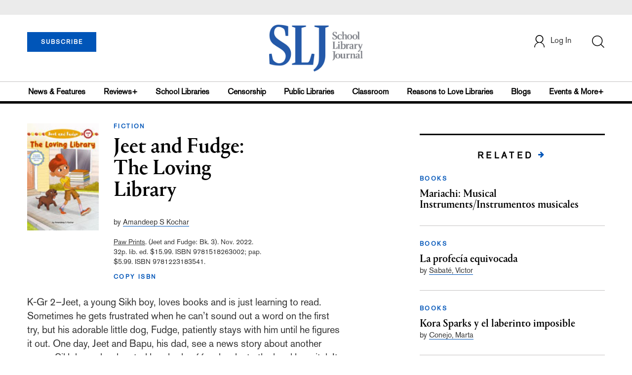

--- FILE ---
content_type: text/html; charset=utf-8
request_url: https://www.google.com/recaptcha/api2/anchor?ar=1&k=6Le9jGEUAAAAACT1ef5qtJgtOLcmDi4oBG0aotm8&co=aHR0cHM6Ly93d3cuc2xqLmNvbTo0NDM.&hl=en&v=N67nZn4AqZkNcbeMu4prBgzg&size=normal&anchor-ms=20000&execute-ms=30000&cb=75i8vr8emu56
body_size: 49308
content:
<!DOCTYPE HTML><html dir="ltr" lang="en"><head><meta http-equiv="Content-Type" content="text/html; charset=UTF-8">
<meta http-equiv="X-UA-Compatible" content="IE=edge">
<title>reCAPTCHA</title>
<style type="text/css">
/* cyrillic-ext */
@font-face {
  font-family: 'Roboto';
  font-style: normal;
  font-weight: 400;
  font-stretch: 100%;
  src: url(//fonts.gstatic.com/s/roboto/v48/KFO7CnqEu92Fr1ME7kSn66aGLdTylUAMa3GUBHMdazTgWw.woff2) format('woff2');
  unicode-range: U+0460-052F, U+1C80-1C8A, U+20B4, U+2DE0-2DFF, U+A640-A69F, U+FE2E-FE2F;
}
/* cyrillic */
@font-face {
  font-family: 'Roboto';
  font-style: normal;
  font-weight: 400;
  font-stretch: 100%;
  src: url(//fonts.gstatic.com/s/roboto/v48/KFO7CnqEu92Fr1ME7kSn66aGLdTylUAMa3iUBHMdazTgWw.woff2) format('woff2');
  unicode-range: U+0301, U+0400-045F, U+0490-0491, U+04B0-04B1, U+2116;
}
/* greek-ext */
@font-face {
  font-family: 'Roboto';
  font-style: normal;
  font-weight: 400;
  font-stretch: 100%;
  src: url(//fonts.gstatic.com/s/roboto/v48/KFO7CnqEu92Fr1ME7kSn66aGLdTylUAMa3CUBHMdazTgWw.woff2) format('woff2');
  unicode-range: U+1F00-1FFF;
}
/* greek */
@font-face {
  font-family: 'Roboto';
  font-style: normal;
  font-weight: 400;
  font-stretch: 100%;
  src: url(//fonts.gstatic.com/s/roboto/v48/KFO7CnqEu92Fr1ME7kSn66aGLdTylUAMa3-UBHMdazTgWw.woff2) format('woff2');
  unicode-range: U+0370-0377, U+037A-037F, U+0384-038A, U+038C, U+038E-03A1, U+03A3-03FF;
}
/* math */
@font-face {
  font-family: 'Roboto';
  font-style: normal;
  font-weight: 400;
  font-stretch: 100%;
  src: url(//fonts.gstatic.com/s/roboto/v48/KFO7CnqEu92Fr1ME7kSn66aGLdTylUAMawCUBHMdazTgWw.woff2) format('woff2');
  unicode-range: U+0302-0303, U+0305, U+0307-0308, U+0310, U+0312, U+0315, U+031A, U+0326-0327, U+032C, U+032F-0330, U+0332-0333, U+0338, U+033A, U+0346, U+034D, U+0391-03A1, U+03A3-03A9, U+03B1-03C9, U+03D1, U+03D5-03D6, U+03F0-03F1, U+03F4-03F5, U+2016-2017, U+2034-2038, U+203C, U+2040, U+2043, U+2047, U+2050, U+2057, U+205F, U+2070-2071, U+2074-208E, U+2090-209C, U+20D0-20DC, U+20E1, U+20E5-20EF, U+2100-2112, U+2114-2115, U+2117-2121, U+2123-214F, U+2190, U+2192, U+2194-21AE, U+21B0-21E5, U+21F1-21F2, U+21F4-2211, U+2213-2214, U+2216-22FF, U+2308-230B, U+2310, U+2319, U+231C-2321, U+2336-237A, U+237C, U+2395, U+239B-23B7, U+23D0, U+23DC-23E1, U+2474-2475, U+25AF, U+25B3, U+25B7, U+25BD, U+25C1, U+25CA, U+25CC, U+25FB, U+266D-266F, U+27C0-27FF, U+2900-2AFF, U+2B0E-2B11, U+2B30-2B4C, U+2BFE, U+3030, U+FF5B, U+FF5D, U+1D400-1D7FF, U+1EE00-1EEFF;
}
/* symbols */
@font-face {
  font-family: 'Roboto';
  font-style: normal;
  font-weight: 400;
  font-stretch: 100%;
  src: url(//fonts.gstatic.com/s/roboto/v48/KFO7CnqEu92Fr1ME7kSn66aGLdTylUAMaxKUBHMdazTgWw.woff2) format('woff2');
  unicode-range: U+0001-000C, U+000E-001F, U+007F-009F, U+20DD-20E0, U+20E2-20E4, U+2150-218F, U+2190, U+2192, U+2194-2199, U+21AF, U+21E6-21F0, U+21F3, U+2218-2219, U+2299, U+22C4-22C6, U+2300-243F, U+2440-244A, U+2460-24FF, U+25A0-27BF, U+2800-28FF, U+2921-2922, U+2981, U+29BF, U+29EB, U+2B00-2BFF, U+4DC0-4DFF, U+FFF9-FFFB, U+10140-1018E, U+10190-1019C, U+101A0, U+101D0-101FD, U+102E0-102FB, U+10E60-10E7E, U+1D2C0-1D2D3, U+1D2E0-1D37F, U+1F000-1F0FF, U+1F100-1F1AD, U+1F1E6-1F1FF, U+1F30D-1F30F, U+1F315, U+1F31C, U+1F31E, U+1F320-1F32C, U+1F336, U+1F378, U+1F37D, U+1F382, U+1F393-1F39F, U+1F3A7-1F3A8, U+1F3AC-1F3AF, U+1F3C2, U+1F3C4-1F3C6, U+1F3CA-1F3CE, U+1F3D4-1F3E0, U+1F3ED, U+1F3F1-1F3F3, U+1F3F5-1F3F7, U+1F408, U+1F415, U+1F41F, U+1F426, U+1F43F, U+1F441-1F442, U+1F444, U+1F446-1F449, U+1F44C-1F44E, U+1F453, U+1F46A, U+1F47D, U+1F4A3, U+1F4B0, U+1F4B3, U+1F4B9, U+1F4BB, U+1F4BF, U+1F4C8-1F4CB, U+1F4D6, U+1F4DA, U+1F4DF, U+1F4E3-1F4E6, U+1F4EA-1F4ED, U+1F4F7, U+1F4F9-1F4FB, U+1F4FD-1F4FE, U+1F503, U+1F507-1F50B, U+1F50D, U+1F512-1F513, U+1F53E-1F54A, U+1F54F-1F5FA, U+1F610, U+1F650-1F67F, U+1F687, U+1F68D, U+1F691, U+1F694, U+1F698, U+1F6AD, U+1F6B2, U+1F6B9-1F6BA, U+1F6BC, U+1F6C6-1F6CF, U+1F6D3-1F6D7, U+1F6E0-1F6EA, U+1F6F0-1F6F3, U+1F6F7-1F6FC, U+1F700-1F7FF, U+1F800-1F80B, U+1F810-1F847, U+1F850-1F859, U+1F860-1F887, U+1F890-1F8AD, U+1F8B0-1F8BB, U+1F8C0-1F8C1, U+1F900-1F90B, U+1F93B, U+1F946, U+1F984, U+1F996, U+1F9E9, U+1FA00-1FA6F, U+1FA70-1FA7C, U+1FA80-1FA89, U+1FA8F-1FAC6, U+1FACE-1FADC, U+1FADF-1FAE9, U+1FAF0-1FAF8, U+1FB00-1FBFF;
}
/* vietnamese */
@font-face {
  font-family: 'Roboto';
  font-style: normal;
  font-weight: 400;
  font-stretch: 100%;
  src: url(//fonts.gstatic.com/s/roboto/v48/KFO7CnqEu92Fr1ME7kSn66aGLdTylUAMa3OUBHMdazTgWw.woff2) format('woff2');
  unicode-range: U+0102-0103, U+0110-0111, U+0128-0129, U+0168-0169, U+01A0-01A1, U+01AF-01B0, U+0300-0301, U+0303-0304, U+0308-0309, U+0323, U+0329, U+1EA0-1EF9, U+20AB;
}
/* latin-ext */
@font-face {
  font-family: 'Roboto';
  font-style: normal;
  font-weight: 400;
  font-stretch: 100%;
  src: url(//fonts.gstatic.com/s/roboto/v48/KFO7CnqEu92Fr1ME7kSn66aGLdTylUAMa3KUBHMdazTgWw.woff2) format('woff2');
  unicode-range: U+0100-02BA, U+02BD-02C5, U+02C7-02CC, U+02CE-02D7, U+02DD-02FF, U+0304, U+0308, U+0329, U+1D00-1DBF, U+1E00-1E9F, U+1EF2-1EFF, U+2020, U+20A0-20AB, U+20AD-20C0, U+2113, U+2C60-2C7F, U+A720-A7FF;
}
/* latin */
@font-face {
  font-family: 'Roboto';
  font-style: normal;
  font-weight: 400;
  font-stretch: 100%;
  src: url(//fonts.gstatic.com/s/roboto/v48/KFO7CnqEu92Fr1ME7kSn66aGLdTylUAMa3yUBHMdazQ.woff2) format('woff2');
  unicode-range: U+0000-00FF, U+0131, U+0152-0153, U+02BB-02BC, U+02C6, U+02DA, U+02DC, U+0304, U+0308, U+0329, U+2000-206F, U+20AC, U+2122, U+2191, U+2193, U+2212, U+2215, U+FEFF, U+FFFD;
}
/* cyrillic-ext */
@font-face {
  font-family: 'Roboto';
  font-style: normal;
  font-weight: 500;
  font-stretch: 100%;
  src: url(//fonts.gstatic.com/s/roboto/v48/KFO7CnqEu92Fr1ME7kSn66aGLdTylUAMa3GUBHMdazTgWw.woff2) format('woff2');
  unicode-range: U+0460-052F, U+1C80-1C8A, U+20B4, U+2DE0-2DFF, U+A640-A69F, U+FE2E-FE2F;
}
/* cyrillic */
@font-face {
  font-family: 'Roboto';
  font-style: normal;
  font-weight: 500;
  font-stretch: 100%;
  src: url(//fonts.gstatic.com/s/roboto/v48/KFO7CnqEu92Fr1ME7kSn66aGLdTylUAMa3iUBHMdazTgWw.woff2) format('woff2');
  unicode-range: U+0301, U+0400-045F, U+0490-0491, U+04B0-04B1, U+2116;
}
/* greek-ext */
@font-face {
  font-family: 'Roboto';
  font-style: normal;
  font-weight: 500;
  font-stretch: 100%;
  src: url(//fonts.gstatic.com/s/roboto/v48/KFO7CnqEu92Fr1ME7kSn66aGLdTylUAMa3CUBHMdazTgWw.woff2) format('woff2');
  unicode-range: U+1F00-1FFF;
}
/* greek */
@font-face {
  font-family: 'Roboto';
  font-style: normal;
  font-weight: 500;
  font-stretch: 100%;
  src: url(//fonts.gstatic.com/s/roboto/v48/KFO7CnqEu92Fr1ME7kSn66aGLdTylUAMa3-UBHMdazTgWw.woff2) format('woff2');
  unicode-range: U+0370-0377, U+037A-037F, U+0384-038A, U+038C, U+038E-03A1, U+03A3-03FF;
}
/* math */
@font-face {
  font-family: 'Roboto';
  font-style: normal;
  font-weight: 500;
  font-stretch: 100%;
  src: url(//fonts.gstatic.com/s/roboto/v48/KFO7CnqEu92Fr1ME7kSn66aGLdTylUAMawCUBHMdazTgWw.woff2) format('woff2');
  unicode-range: U+0302-0303, U+0305, U+0307-0308, U+0310, U+0312, U+0315, U+031A, U+0326-0327, U+032C, U+032F-0330, U+0332-0333, U+0338, U+033A, U+0346, U+034D, U+0391-03A1, U+03A3-03A9, U+03B1-03C9, U+03D1, U+03D5-03D6, U+03F0-03F1, U+03F4-03F5, U+2016-2017, U+2034-2038, U+203C, U+2040, U+2043, U+2047, U+2050, U+2057, U+205F, U+2070-2071, U+2074-208E, U+2090-209C, U+20D0-20DC, U+20E1, U+20E5-20EF, U+2100-2112, U+2114-2115, U+2117-2121, U+2123-214F, U+2190, U+2192, U+2194-21AE, U+21B0-21E5, U+21F1-21F2, U+21F4-2211, U+2213-2214, U+2216-22FF, U+2308-230B, U+2310, U+2319, U+231C-2321, U+2336-237A, U+237C, U+2395, U+239B-23B7, U+23D0, U+23DC-23E1, U+2474-2475, U+25AF, U+25B3, U+25B7, U+25BD, U+25C1, U+25CA, U+25CC, U+25FB, U+266D-266F, U+27C0-27FF, U+2900-2AFF, U+2B0E-2B11, U+2B30-2B4C, U+2BFE, U+3030, U+FF5B, U+FF5D, U+1D400-1D7FF, U+1EE00-1EEFF;
}
/* symbols */
@font-face {
  font-family: 'Roboto';
  font-style: normal;
  font-weight: 500;
  font-stretch: 100%;
  src: url(//fonts.gstatic.com/s/roboto/v48/KFO7CnqEu92Fr1ME7kSn66aGLdTylUAMaxKUBHMdazTgWw.woff2) format('woff2');
  unicode-range: U+0001-000C, U+000E-001F, U+007F-009F, U+20DD-20E0, U+20E2-20E4, U+2150-218F, U+2190, U+2192, U+2194-2199, U+21AF, U+21E6-21F0, U+21F3, U+2218-2219, U+2299, U+22C4-22C6, U+2300-243F, U+2440-244A, U+2460-24FF, U+25A0-27BF, U+2800-28FF, U+2921-2922, U+2981, U+29BF, U+29EB, U+2B00-2BFF, U+4DC0-4DFF, U+FFF9-FFFB, U+10140-1018E, U+10190-1019C, U+101A0, U+101D0-101FD, U+102E0-102FB, U+10E60-10E7E, U+1D2C0-1D2D3, U+1D2E0-1D37F, U+1F000-1F0FF, U+1F100-1F1AD, U+1F1E6-1F1FF, U+1F30D-1F30F, U+1F315, U+1F31C, U+1F31E, U+1F320-1F32C, U+1F336, U+1F378, U+1F37D, U+1F382, U+1F393-1F39F, U+1F3A7-1F3A8, U+1F3AC-1F3AF, U+1F3C2, U+1F3C4-1F3C6, U+1F3CA-1F3CE, U+1F3D4-1F3E0, U+1F3ED, U+1F3F1-1F3F3, U+1F3F5-1F3F7, U+1F408, U+1F415, U+1F41F, U+1F426, U+1F43F, U+1F441-1F442, U+1F444, U+1F446-1F449, U+1F44C-1F44E, U+1F453, U+1F46A, U+1F47D, U+1F4A3, U+1F4B0, U+1F4B3, U+1F4B9, U+1F4BB, U+1F4BF, U+1F4C8-1F4CB, U+1F4D6, U+1F4DA, U+1F4DF, U+1F4E3-1F4E6, U+1F4EA-1F4ED, U+1F4F7, U+1F4F9-1F4FB, U+1F4FD-1F4FE, U+1F503, U+1F507-1F50B, U+1F50D, U+1F512-1F513, U+1F53E-1F54A, U+1F54F-1F5FA, U+1F610, U+1F650-1F67F, U+1F687, U+1F68D, U+1F691, U+1F694, U+1F698, U+1F6AD, U+1F6B2, U+1F6B9-1F6BA, U+1F6BC, U+1F6C6-1F6CF, U+1F6D3-1F6D7, U+1F6E0-1F6EA, U+1F6F0-1F6F3, U+1F6F7-1F6FC, U+1F700-1F7FF, U+1F800-1F80B, U+1F810-1F847, U+1F850-1F859, U+1F860-1F887, U+1F890-1F8AD, U+1F8B0-1F8BB, U+1F8C0-1F8C1, U+1F900-1F90B, U+1F93B, U+1F946, U+1F984, U+1F996, U+1F9E9, U+1FA00-1FA6F, U+1FA70-1FA7C, U+1FA80-1FA89, U+1FA8F-1FAC6, U+1FACE-1FADC, U+1FADF-1FAE9, U+1FAF0-1FAF8, U+1FB00-1FBFF;
}
/* vietnamese */
@font-face {
  font-family: 'Roboto';
  font-style: normal;
  font-weight: 500;
  font-stretch: 100%;
  src: url(//fonts.gstatic.com/s/roboto/v48/KFO7CnqEu92Fr1ME7kSn66aGLdTylUAMa3OUBHMdazTgWw.woff2) format('woff2');
  unicode-range: U+0102-0103, U+0110-0111, U+0128-0129, U+0168-0169, U+01A0-01A1, U+01AF-01B0, U+0300-0301, U+0303-0304, U+0308-0309, U+0323, U+0329, U+1EA0-1EF9, U+20AB;
}
/* latin-ext */
@font-face {
  font-family: 'Roboto';
  font-style: normal;
  font-weight: 500;
  font-stretch: 100%;
  src: url(//fonts.gstatic.com/s/roboto/v48/KFO7CnqEu92Fr1ME7kSn66aGLdTylUAMa3KUBHMdazTgWw.woff2) format('woff2');
  unicode-range: U+0100-02BA, U+02BD-02C5, U+02C7-02CC, U+02CE-02D7, U+02DD-02FF, U+0304, U+0308, U+0329, U+1D00-1DBF, U+1E00-1E9F, U+1EF2-1EFF, U+2020, U+20A0-20AB, U+20AD-20C0, U+2113, U+2C60-2C7F, U+A720-A7FF;
}
/* latin */
@font-face {
  font-family: 'Roboto';
  font-style: normal;
  font-weight: 500;
  font-stretch: 100%;
  src: url(//fonts.gstatic.com/s/roboto/v48/KFO7CnqEu92Fr1ME7kSn66aGLdTylUAMa3yUBHMdazQ.woff2) format('woff2');
  unicode-range: U+0000-00FF, U+0131, U+0152-0153, U+02BB-02BC, U+02C6, U+02DA, U+02DC, U+0304, U+0308, U+0329, U+2000-206F, U+20AC, U+2122, U+2191, U+2193, U+2212, U+2215, U+FEFF, U+FFFD;
}
/* cyrillic-ext */
@font-face {
  font-family: 'Roboto';
  font-style: normal;
  font-weight: 900;
  font-stretch: 100%;
  src: url(//fonts.gstatic.com/s/roboto/v48/KFO7CnqEu92Fr1ME7kSn66aGLdTylUAMa3GUBHMdazTgWw.woff2) format('woff2');
  unicode-range: U+0460-052F, U+1C80-1C8A, U+20B4, U+2DE0-2DFF, U+A640-A69F, U+FE2E-FE2F;
}
/* cyrillic */
@font-face {
  font-family: 'Roboto';
  font-style: normal;
  font-weight: 900;
  font-stretch: 100%;
  src: url(//fonts.gstatic.com/s/roboto/v48/KFO7CnqEu92Fr1ME7kSn66aGLdTylUAMa3iUBHMdazTgWw.woff2) format('woff2');
  unicode-range: U+0301, U+0400-045F, U+0490-0491, U+04B0-04B1, U+2116;
}
/* greek-ext */
@font-face {
  font-family: 'Roboto';
  font-style: normal;
  font-weight: 900;
  font-stretch: 100%;
  src: url(//fonts.gstatic.com/s/roboto/v48/KFO7CnqEu92Fr1ME7kSn66aGLdTylUAMa3CUBHMdazTgWw.woff2) format('woff2');
  unicode-range: U+1F00-1FFF;
}
/* greek */
@font-face {
  font-family: 'Roboto';
  font-style: normal;
  font-weight: 900;
  font-stretch: 100%;
  src: url(//fonts.gstatic.com/s/roboto/v48/KFO7CnqEu92Fr1ME7kSn66aGLdTylUAMa3-UBHMdazTgWw.woff2) format('woff2');
  unicode-range: U+0370-0377, U+037A-037F, U+0384-038A, U+038C, U+038E-03A1, U+03A3-03FF;
}
/* math */
@font-face {
  font-family: 'Roboto';
  font-style: normal;
  font-weight: 900;
  font-stretch: 100%;
  src: url(//fonts.gstatic.com/s/roboto/v48/KFO7CnqEu92Fr1ME7kSn66aGLdTylUAMawCUBHMdazTgWw.woff2) format('woff2');
  unicode-range: U+0302-0303, U+0305, U+0307-0308, U+0310, U+0312, U+0315, U+031A, U+0326-0327, U+032C, U+032F-0330, U+0332-0333, U+0338, U+033A, U+0346, U+034D, U+0391-03A1, U+03A3-03A9, U+03B1-03C9, U+03D1, U+03D5-03D6, U+03F0-03F1, U+03F4-03F5, U+2016-2017, U+2034-2038, U+203C, U+2040, U+2043, U+2047, U+2050, U+2057, U+205F, U+2070-2071, U+2074-208E, U+2090-209C, U+20D0-20DC, U+20E1, U+20E5-20EF, U+2100-2112, U+2114-2115, U+2117-2121, U+2123-214F, U+2190, U+2192, U+2194-21AE, U+21B0-21E5, U+21F1-21F2, U+21F4-2211, U+2213-2214, U+2216-22FF, U+2308-230B, U+2310, U+2319, U+231C-2321, U+2336-237A, U+237C, U+2395, U+239B-23B7, U+23D0, U+23DC-23E1, U+2474-2475, U+25AF, U+25B3, U+25B7, U+25BD, U+25C1, U+25CA, U+25CC, U+25FB, U+266D-266F, U+27C0-27FF, U+2900-2AFF, U+2B0E-2B11, U+2B30-2B4C, U+2BFE, U+3030, U+FF5B, U+FF5D, U+1D400-1D7FF, U+1EE00-1EEFF;
}
/* symbols */
@font-face {
  font-family: 'Roboto';
  font-style: normal;
  font-weight: 900;
  font-stretch: 100%;
  src: url(//fonts.gstatic.com/s/roboto/v48/KFO7CnqEu92Fr1ME7kSn66aGLdTylUAMaxKUBHMdazTgWw.woff2) format('woff2');
  unicode-range: U+0001-000C, U+000E-001F, U+007F-009F, U+20DD-20E0, U+20E2-20E4, U+2150-218F, U+2190, U+2192, U+2194-2199, U+21AF, U+21E6-21F0, U+21F3, U+2218-2219, U+2299, U+22C4-22C6, U+2300-243F, U+2440-244A, U+2460-24FF, U+25A0-27BF, U+2800-28FF, U+2921-2922, U+2981, U+29BF, U+29EB, U+2B00-2BFF, U+4DC0-4DFF, U+FFF9-FFFB, U+10140-1018E, U+10190-1019C, U+101A0, U+101D0-101FD, U+102E0-102FB, U+10E60-10E7E, U+1D2C0-1D2D3, U+1D2E0-1D37F, U+1F000-1F0FF, U+1F100-1F1AD, U+1F1E6-1F1FF, U+1F30D-1F30F, U+1F315, U+1F31C, U+1F31E, U+1F320-1F32C, U+1F336, U+1F378, U+1F37D, U+1F382, U+1F393-1F39F, U+1F3A7-1F3A8, U+1F3AC-1F3AF, U+1F3C2, U+1F3C4-1F3C6, U+1F3CA-1F3CE, U+1F3D4-1F3E0, U+1F3ED, U+1F3F1-1F3F3, U+1F3F5-1F3F7, U+1F408, U+1F415, U+1F41F, U+1F426, U+1F43F, U+1F441-1F442, U+1F444, U+1F446-1F449, U+1F44C-1F44E, U+1F453, U+1F46A, U+1F47D, U+1F4A3, U+1F4B0, U+1F4B3, U+1F4B9, U+1F4BB, U+1F4BF, U+1F4C8-1F4CB, U+1F4D6, U+1F4DA, U+1F4DF, U+1F4E3-1F4E6, U+1F4EA-1F4ED, U+1F4F7, U+1F4F9-1F4FB, U+1F4FD-1F4FE, U+1F503, U+1F507-1F50B, U+1F50D, U+1F512-1F513, U+1F53E-1F54A, U+1F54F-1F5FA, U+1F610, U+1F650-1F67F, U+1F687, U+1F68D, U+1F691, U+1F694, U+1F698, U+1F6AD, U+1F6B2, U+1F6B9-1F6BA, U+1F6BC, U+1F6C6-1F6CF, U+1F6D3-1F6D7, U+1F6E0-1F6EA, U+1F6F0-1F6F3, U+1F6F7-1F6FC, U+1F700-1F7FF, U+1F800-1F80B, U+1F810-1F847, U+1F850-1F859, U+1F860-1F887, U+1F890-1F8AD, U+1F8B0-1F8BB, U+1F8C0-1F8C1, U+1F900-1F90B, U+1F93B, U+1F946, U+1F984, U+1F996, U+1F9E9, U+1FA00-1FA6F, U+1FA70-1FA7C, U+1FA80-1FA89, U+1FA8F-1FAC6, U+1FACE-1FADC, U+1FADF-1FAE9, U+1FAF0-1FAF8, U+1FB00-1FBFF;
}
/* vietnamese */
@font-face {
  font-family: 'Roboto';
  font-style: normal;
  font-weight: 900;
  font-stretch: 100%;
  src: url(//fonts.gstatic.com/s/roboto/v48/KFO7CnqEu92Fr1ME7kSn66aGLdTylUAMa3OUBHMdazTgWw.woff2) format('woff2');
  unicode-range: U+0102-0103, U+0110-0111, U+0128-0129, U+0168-0169, U+01A0-01A1, U+01AF-01B0, U+0300-0301, U+0303-0304, U+0308-0309, U+0323, U+0329, U+1EA0-1EF9, U+20AB;
}
/* latin-ext */
@font-face {
  font-family: 'Roboto';
  font-style: normal;
  font-weight: 900;
  font-stretch: 100%;
  src: url(//fonts.gstatic.com/s/roboto/v48/KFO7CnqEu92Fr1ME7kSn66aGLdTylUAMa3KUBHMdazTgWw.woff2) format('woff2');
  unicode-range: U+0100-02BA, U+02BD-02C5, U+02C7-02CC, U+02CE-02D7, U+02DD-02FF, U+0304, U+0308, U+0329, U+1D00-1DBF, U+1E00-1E9F, U+1EF2-1EFF, U+2020, U+20A0-20AB, U+20AD-20C0, U+2113, U+2C60-2C7F, U+A720-A7FF;
}
/* latin */
@font-face {
  font-family: 'Roboto';
  font-style: normal;
  font-weight: 900;
  font-stretch: 100%;
  src: url(//fonts.gstatic.com/s/roboto/v48/KFO7CnqEu92Fr1ME7kSn66aGLdTylUAMa3yUBHMdazQ.woff2) format('woff2');
  unicode-range: U+0000-00FF, U+0131, U+0152-0153, U+02BB-02BC, U+02C6, U+02DA, U+02DC, U+0304, U+0308, U+0329, U+2000-206F, U+20AC, U+2122, U+2191, U+2193, U+2212, U+2215, U+FEFF, U+FFFD;
}

</style>
<link rel="stylesheet" type="text/css" href="https://www.gstatic.com/recaptcha/releases/N67nZn4AqZkNcbeMu4prBgzg/styles__ltr.css">
<script nonce="t1YWukou9Punnt5X9Pvetg" type="text/javascript">window['__recaptcha_api'] = 'https://www.google.com/recaptcha/api2/';</script>
<script type="text/javascript" src="https://www.gstatic.com/recaptcha/releases/N67nZn4AqZkNcbeMu4prBgzg/recaptcha__en.js" nonce="t1YWukou9Punnt5X9Pvetg">
      
    </script></head>
<body><div id="rc-anchor-alert" class="rc-anchor-alert"></div>
<input type="hidden" id="recaptcha-token" value="[base64]">
<script type="text/javascript" nonce="t1YWukou9Punnt5X9Pvetg">
      recaptcha.anchor.Main.init("[\x22ainput\x22,[\x22bgdata\x22,\x22\x22,\[base64]/[base64]/[base64]/[base64]/[base64]/[base64]/KGcoTywyNTMsTy5PKSxVRyhPLEMpKTpnKE8sMjUzLEMpLE8pKSxsKSksTykpfSxieT1mdW5jdGlvbihDLE8sdSxsKXtmb3IobD0odT1SKEMpLDApO08+MDtPLS0pbD1sPDw4fFooQyk7ZyhDLHUsbCl9LFVHPWZ1bmN0aW9uKEMsTyl7Qy5pLmxlbmd0aD4xMDQ/[base64]/[base64]/[base64]/[base64]/[base64]/[base64]/[base64]\\u003d\x22,\[base64]\x22,\x22XsKew4oaw6fChcO0S8O5wod+OsK1HsK1eX5ww7HDrzHDnsK/wpbCsU3Dvl/DlSALaDQHewAIbcKuwrZLwrtGIwU1w6TCrRhRw63CiUJTwpAPBFjClUY6w73Cl8Kqw5VoD3fCsF/Ds8KNGMKTwrDDjEMvIMK2wp/DrMK1I1slwo3CoMOrZ8OVwo7DrSTDkF0yfMK4wrXDrcOvYMKWwrpFw4UcAk/CtsKkGjZ8KhPCp0TDnsKBw5TCmcOtw5nCicOwZMKmwoHDphTDjjTDm2InwoDDscKtYMKREcKePXkdwrMJwoA6eAfDkgl4w4zCsDfCl3l2wobDjRPDjUZUw6jDomUOw4IBw67DrBzCmCQ/w5DCmHpjK3BtcWTDsiErLsOOTFXChMOaW8OcwpZEDcK9wq/CnsOAw6TCvBXCnngcFiIaEE0/w6jDrDtbWAfCq2hUwpXCksOiw6ZlKcO/[base64]/DrjLDkkvCjsOmwr9KPSTCqmMQwpxaw793w6FcJMOfHx1aw5/CksKQw63ClRjCkgjCmmfClW7CmSBhV8O2A0dCB8Kowr7DgR0Bw7PCqi/DkcKXJsKYP0XDmcK5w5jCpyvDtBg+w5zCrAMRQ3d3wr9YGMOZBsK3w6XCjH7CjWbCj8KNWMKeLxpedhwWw6/[base64]/CksKjeTZCw5lVw453w6bCmsKrw6rDrcO+Qx5Xwrw9wqVcaSrCp8K/w6YRwox4wr9EUQLDoMKPPjcoLhvCqMKXKMOMwrDDgMOiYMKmw4IDKMK+wqwZwr3CscK4c1lfwq0Lw7VmwrEkw7XDpsKQcsKSwpByWCTCpGM5w54LfRU+wq0jw5/DgMO5wrbDhMKOw7wHwqFnDFHDm8KcwpfDuGjCisOjYsK8w6XChcKnZ8KHCsOkchDDocK/bXTDh8KhKMObdmvCkcOqd8OMw55vQcKNw5rCuW17wroqfjshwo7DsG3Dt8O9wq3DiMKtOx9/w5/DhsObwpnCrUHCpCFSwp9tRcOubMOMwofCncKEwqTChmHCqsO+f8KYCMORwovDtl5pUG50XcKiXsKoO8KEwo/CucO5wpQow7Fow4DCuSshwrnCpn/DhUPCjk7CgGwOw4bDg8KIOcOKw55BQSEJwqPCk8O0N1vCtlVIw4kPw7FXL8K3QmAWUMK6aWnDoyF7wo0TwpbDvMOZW8KjFMOCwrpPw7fCpsKTcMKrT8KddcKLH2gHwqTChsKsJR/Cj1jCvcKhdFo6KAIsNTfCtMOVAMOpw7J4NcKRw6FoF0zCjBXCsnvCkWfCrcOAeT/Dh8OpHMKsw4oiYMKAAxDCr8OXEn9pbMKUDRhYw5REc8K2RAbDh8OfwrvCnjhFf8KScA03wqMjw4fCvMOuPMKQQMO5w41ywqnDpMOEw4jDunk+L8OWwq9uwonDpmZ6w7XDowrCgsKzwp4WwrrDszLDmiZPw5ZufsOzw6rCiGzDlsKSwq/DgcOvw4MlPcOowrETPsKXdMKNa8Kkwq3DhRw7wqtOalklLU0RdBnDhcKXFADDgsOaQcOmw7/CgzrDnsKeWCkLP8K9eTUfZ8OXMhrDjF8pDcO/w6XCg8KDBGDCu07DlsOhwqzCu8O4V8Kcw4DCuQ/CkMKlw7l4wr4kDBbDuTEbwo1CwqtfPGZWwrjCt8KFIcOKWHrDvUoLwqfDtcOZw5DDgG1Fwq3DtcKwRcKMWEpfdjvDmmIWa8Ksw77Dp2QqaxtcS17CsEbCr0M/w7UsIAXCmTbDvE9YNMO4w7nCvm7Dh8KfTnRGw61ofGZMw5DDlcO7w4B5wpMfw7VkwqDDrEgqWUrCgGVwbcKfN8KDwqTDvB/CpSvDoQYtV8K0woFIEWzCqsOLwo/CpSfCl8OIw4LDiEZzGXjDmATCgcK2woVow4PCjU52w6PDhkV6w57CgXltb8K4ecO4EMK+wq8Iw4TDpsOgb2PDiQ3CjjbCnUrCqmDDu2fCvCzCscKIGcOIFsKHEMKMeBzCkWNtwqPChkwGC1tbBAPDi2/CggXCr8KNZBlvw75Ywrddw5XDgMKGYWc4w7/CocKkwp7DjcKWwqnDg8O5IkbCgRgtLsK5wq3DqgMpwrpZZUfCgwtNw5DCu8KmazPCpcKLWsOyw7HDnyw8MsOuwq7CoRdkOcO4w5ssw7Jiw5fDmzLDkTUBA8O/[base64]/Cr1QvK8KAw4gfwp/CqwVdwpnDjhPCk8OMwp7DqcOhw4PCnsKewq5ybsKODQLDtcOuNcK5X8KCwpQ6w6LDtVgbwoLDuV5hw4fDp1NyUh/DvnHCgcK3wpTDtcOFw5NoAg97w4vCmsKRT8K5w7howpXCnsOsw6fDs8KDLMOCw4fDiU8nw4lbVgkhwrk1X8O4AgtPw6RowrvCtHxiw6PDnMKoRCcOVVjDnRXChMO7w6/CvcKVwrlzO0BvwrTDnibDnMKOVXohwrPCgsKGwqBCF1BLw5LDuUvDnsKjwqkAHcKsfMKGw6PDp3DDrMKcwrdwwoxiI8Oow7xPRsOTw6PDqsKLwobCtVjChsKGwq9iwpZgwqZEUcOFw79Uwr3CrR1kJ2zDlcO2w6MIRRY0w53DrjLCm8O/[base64]/[base64]/wrV9ScKGXUBcwp/[base64]/CsMKKw6ohwobCtMKHwr3DlcKCBhlmwrXDhgRMO2rCosKAFMO2IMOywpR1RcK2BsKRwr4GGVRxOCNIwp/CqFXCq2dGJ8O+bXXDi8KqDHbCgsKAMcOgw7VxLFHCpCcvKxrCmDNxwpdgwonCv3MMw4kDP8KSUBQQL8OMw4YhwpxNSDNxHMO9w78GRMK9UMKkV8OUXg/ClsOjw496w5LDtsO1w5nDqcO4aBzDn8K7CsOgN8KMGyDChwHDiMK5woDCg8Kuw60/wqbCpcOVwrrDocOlBCVuG8Opw5xTw4vCuCFyfHnDm3UlcsODw73DsMOEw7I3ScKeOMOES8KYw6PCqAVOM8Osw7LDs1/[base64]/Dj3DDlAnDocKOQsKUwqUpwrV+UkBqwqLCrkdbw7tzDwVqw7ZRWMKTPCfDvFZowpJ3RsKRIcOxwqMbw6DCvMOUVsOKcsKDXGBpw6nCk8KrGkN4WcODwopywq/CvDXDt0LCosK+wpYqJwAvWikvwqJ0woF6w4ZOw6wOMG8QGjDChwEewrViwoplw73ClsOZwrXDvCnCpcOjSD3DmmrDgMKjwoRrwq8eHDrCuMK+RydnZx9rKifCmEZyw4/CksOpJcO/f8KCbR40w70dwofDisOSwpd8TcOXwpBSJsOww69DwpQVLG1kw7XCrMK2wpvCgsKMRsOrw68NwoHDicOwwpdFw59GwrjDjQ0xQxfCk8K4X8KFwphIUMOdfMKNTAvDoMO7NUsAwoXCr8KtesKlJmvDngjClMKHUsK/PcOKX8OfwpsJw6/DqkRww75lUcO5w5zDpsKsdhQ0w7PChMO/acKpcEEywrhvdcOlw4lzHMOwEsOtwpYqw4zDsFEePcK1FMK4Em/Dl8KWdcO2w6DCoCAKN31iI100Khw0wqDDtzZ+TsOrw5jDjMOuw6/Dp8OVf8OmwqbDh8OUw7LDixF+T8OxRizDq8Orwo8GwrjDusOxNcKjagLCmSXDgXFLw4HClcKGw7MQMzIvIMOpHmrCm8OEwoDDg3xXWcOJcyHDn2obw4PCmMKWRR7Dv1Zxw5HCnBnCuDFOP2HChgoLPysQLcKmw4DDshrChMKYeV4mwqc6wpLCvVNdBcKlCF/DoQEewrTCqXESHMO7w5fCk31+ThfDqMKvUhpUZSXCmj5LwrxVw4prd1pBwrwkIsOELMKjEgInI3F+w6fDusKNaWbDtSgYFQ/[base64]/DmDt8w6TCvMK5w75yBcO2wr3Dg8OFwqHDh3bChR97awbCq8Oeblo4wpdbw4tCw5LDqRBFZsKUTUk+Zl7ChsORwr7DqU5BwpAock0sBmRyw5pKVw80w7Faw5QSd017wr/CgcKpw6jDncKIwqlgLcO3w6HCtMOBNQfDjlPDm8OTNcOhJ8Opw5LDt8O7aA0AMVfCnQ59IsK/asOBb3ADD3IIwrsvwr3DjcKsPjATM8OGwqHCgsO6O8Kkw4fDjMKQOkvDhEJcw6oGHXZGw4Nrw6DDj8KCC8O8dAYnZ8K7wpQZaAZHBj/Ci8OjwpILw5LDrFvDiSUzLn96wrwbwrbDjsO9w5o1wrHCnEnCt8O9KsO7wqvDncOxX0nDvhvDu8OhwrUrdQUKw4Euw7xyw5/CkifDviwnP8OZfDxcwoHDnjXCgsODJcK8EMORI8K5w7PCq8Ktw6d6OykswpDDvsODwrTDs8K1w69zUsKIb8KCw5Rwwp/CgmfCmcKNwpzCiEbDpA5yGS7CqsKUw6ogwpXDoWDDk8KKYcOSHsOlwrvDp8OtwoNgwqLCl2nCvsOqw6LDk2bDgMOqFsO+OMOhbxrCiMKMaMO2EjBUwqFqw7nDm3XDvcOIw65SwpojXVVawrDDosO6w4vDlMOswoPDusKfw7Uxw4JsF8K2YsOzw4/CmcK/w6HDtMKKwpIMw73DhXdeYTA0XcOmw5ttw4DCr3rDuwXDq8OEwrXDqRfCrMOMwpVMw5/DkWzDpCVLw79dPsKAccKZI1LDq8K7woojJMKOSUkxbcKdwpdiw4nDi1DDhsOKw4gJFHoIw4Eda2JPw6xMZcORI2jDscK2Z3HDgMKOPsKZBTbCiyvCgMO9w4bCrcKVMCBvwpFAwpRxEGZ5J8OcMsKwwrHDn8OYbGzDnsOvwpgDw4Udw41ZwrXCm8KqTMO5w4LDiT/[base64]/wo1mWEYdwo3CiXHCrsKRw5cmworCpsKKwpbDjRkCf3LCvsKgKcKbw4bCs8KgwqIuw5vCpcKqbFHDnsKqYC/ClcKSeA3DtQPDh8O6TDbClxvDmcKSw49ZPcOqBMKtDcKvHzTDncOLDcOKAsOpW8KTwrfDjcKFeip/woHCv8OuFm7CgsKeH8KCDcKqwq9owqsld8KRw6/[base64]/UcOmw4cbL8O3WhTCh23DrsO/wpRVagPClxTCscOFUMOEU8KjCcK8w6VZCMK2by0YYCrDq2/DvcKCw7B1MX7DhyRHDj56fzozHcOYwoTCn8O2CcOpZQ4VMlzDr8OPZMO3OcKBwrgAasOEwql7RsK/wpoyNQoBMCgldHoaZcOzNxPCk0XCrhU8w4lzwrnCssOVOE0tw5pqf8O1wqXDkMKDw4/CjMKCw7/Dl8OrXcOqwoVow4DCsRHDicOcXcOsXMK4Y1vDpxZHw6NKKcObwpHDt2NlwokgHsKGNxDDlcOBw6Brw7LCsiomwrnCiWMnwp3DpCQgwpYlw6hgPl3CoMOJCMOUw6UpwoPCu8Kew7rCri/DqcOoasKpw4LDocK0fsOywozCg2jDrsOIPUXDhFQGXMOfwqvCpcKtA01kw6hmwo0zSFx4asO3wrfDmsKJwonCtHbCr8OVw5tjPxDCgMKUasOSw5/Csw4pwozCscKvwr0TDMOMwr5racOcGSPCiMK7Oz7DpRTCtj/Dkj/DqsOww4oDwpbDhFNtI2Zfw7LDim3CjBFeZUIYUMOXYsKxSVbDjcOabDYSIDfDkm/Ci8ODw7xxwqDCl8KdwowFw5Mbw4/CvSTDqsKiY1TDnV/[base64]/DmQrDv8KtEVjCr8KYwr7CqwUywrPCssKuNgXChWRqUMKWIiPDr0wKN1JZb8OPfEB9ahbDi1TDq2rCosKFw73DjsKlf8KfMl3Dl8KBXERtGsOBw7Z0IRvDq0p7DcKkw4rCqcOjYcKKwrHCrWXDssO1w6gIwpLCvRvDkcOrw6hAwrZLwqPDhMK0EcKgw6R/[base64]/DryVtWBDDjMKZGjI6ZATDtMO8Vwg7VsO+w7hpScOvw5zCtTzDu2NFw71yHUY+w4gfUUTDr3bCoj/DocOXw5rCjy43en3CrmcWw4PCnsKFeHtUBRLDjxsQRMKXwprCn13CkwHCksO2wpDDkhnCr2nCvcOAwrvDucK3a8O9woRJNnciY3DCmV/CuTVbw5XDlcKRQh4ET8O6wpvCvR7CtCpPw6/[base64]/[base64]/[base64]/DinUHdcKow6bCmQ0CNm1bwqzCmktTwpXDrlRuc0VHccODczUGw7DDtFrDkcKDecKYwoDChkFWw7tEXl1wS3nCr8K/[base64]/[base64]/Dq8OEwpvCtMOAFyDDrWrDksO1FcO8w4pJXW4YRDXDq1p/wpvDiFp4L8OIw5bCmMOBcz4ewrZ4w5jDkAzDnUNdwrwsRsO3DhBOw4DDiQPCiB1eIG3CnRBnasKtLcOSwpfDlVIJwrh3RcO9wrbDjMK9WsOmw5vDsMKcw5sYw5QYT8KvwoHDuMK7GgQ6QMOxaMKYHMO9wqRvVHlHwpwdw5YxaS0DLg/DmUZiB8KWamwMQEI5w7BWH8KWw4zCscKcLF0sw4JPHMKPMcOywpQhR3HCn083U8K5WDzDs8OeNMOSwpFXC8Kyw4HDjmdOwqwdw4Y7McK+FynCrMO8NcKbwqDDi8KXwq4bR0HClA7DlR8Iw4E+w57ClMO/[base64]/LcOkwodWRm1ue8KEwpbCh8KbVMOxBwxlDsO7w7FDw77DgjhYw4TDl8OywrQIwpt7w57CvALDhkzDtGTCqMOie8OTWUlVwqnDhiXDtB8mCV7Cnh3DtsOHwobDssKASlpxw5/[base64]/w7bCoTMTwqrCisOTwpvCg8KUNzLDizdcYWhfw6vDusKpbR0kwrrCs8KWYDtAO8KsbSdMwqBSwrJZG8KZw6hTwrnDjwDDnsOqG8OzIGBlC28jVMORw5A2EsO+wrRew4wObWZtw4HDkWFGw4vDs23DlcKlMMKKwrRSZcKHPMOxV8OSwqjCnVtywo/Ch8OTw7Izw7jDvcOPw4jDr3DCg8Ogw7YYHDLDhsO8Zhh6KcKjw4E3w5t0HU5iwpURw7hmXDHDoyM3O8KCMMO0UsKBwo8yw7w3wrjDjk5NSHjDkVknw692Cz1SKcKiw6PDrSkOXVnCu1nCrcOcJcOLw4PDmcO/[base64]/[base64]/DpSzCsynCvTxxwo3CvcKcDjHCgxsKPiPDuMO0RsO1E3fDpSTDn8KqWsOqPsO2w5TDvHkYw4/[base64]/ClXDCnMKwc3UKVnTDmVM2FMKnGAJgI8KHU8KONEobMCgdW8Ogw7YOw7law53DtcKsAsOPwqAOw6TCsxZww5FsDMK6wqQWOFEZw5pXQsK8w7lcD8K/wrvDqsKWw5wPwro0wrhBRkA0L8ONwoweRMOdwofDh8KdwqtZGsKRWiUHwqBgRMKTw4rCtHMewrvDtX4jwqwdwr7DlMOBwrjDqsKOw4TDmnBAwrDCqSAFdCDDnsKIw6o9Km9fIUnCsyPClGIiwohXwp7Dt1M+wobCiwzDuF3CpsKybELDmV7DmwsTXznCjMKeZGJLw4/DvHvDojvDmVdlw7vCksOaw6vDsDNkwq8DCcORbcODw4zCgMOPf8K7FMOQwqvDssKXE8OIGcOLC8Oqwo3CpsK/w6MAw5DCpAsmwr1Tw6EkwrkAwoDDpkvDl0TDssKXw6jCtEZIwozDmMODZnV5wovCpHzCtwnCgFXDiHcTwq8qw6svw4sDKiRAO3RZCsOQDMKAwqJMw4vDsEsyF2Yqwp3CkMKjLcOJWhIMwrbDuMOAw5vDiMOjw5h2w4DDjsKwBcKQwrzDscOCOSQMw7/CoE/CsDzCpXzCmxLCu3XCmnokY3sWwqh9wpnCq25XwqfDo8OYwqvDqsOcwpcfwqg4MMK+wp9RD3wyw4BQEcOBwodgw7swBEIIw6hDWTLCvsKhHwlOwq/DnBrDusKAwq3CvcKowqzDq8KBGcKbecKHwqopBh1GMyLCssOKV8OJZ8O0HcKiwpLChSrDgAfCk0gDRHhKMsKOWQPCjQTDp1LDucORdsKANsOWw68JSX7Co8Oyw4bDnsOdNsK5wpQNw6rDlkbCpAQGNXMhw6jDpMOaw6/CrsKbwrV8w7sqCMKJNHLCksKUwrUewobCkGLCh3cww6PDgn9JWsKVw7TCo29Twp0NHMO2w4lbDCNsXjNOe8O+QVMvWMObwrUmbX9Fw69MwpTDk8KEdMOYw6PCsR/[base64]/KsOfXsOwwrNow5LDn8KewqjCi2pOCTvDuhRdI8OKw5PDgWclD8OMKsK2w6fCr0dacSvCjMKiUX/CsWM8FcOvwpbDoMKkdxLDgSfCmcO/P8ONMz3Dt8OvOcKcwrrDgRtRw63CgsOKe8KXUMOIwrrDoQdRWT/DgALCtAhDw6QGw6fCpcKpAcK/ZsKcwo9RFUpqwojCjMO5wqHDoMOYwq88bwlFAsOAIsONwqVPXwZ4wqNTw6TDncOIw7IWwpDDtCd9wpDDp2cZw43DtcOnLWLDnMOWwpkQw6TDsz3Dk3zCk8KWwpJSwp/DkB3DlcOQw4xUWcOwZS/DkcKFw6QZBMK+BcO7wrNIw4J/[base64]/[base64]/[base64]/CjX1XH8KrwoI4w5rDpUp4CMO0VMKmGcKqw7LDk8OdfDxCUBrChG8rb8KOHjnCvQghwprDkcODYsKYw7XDjmvCmsK9w7REwqh/FsKXw7bDjcKYwrJ8w7PDrcKvwrzDnAvCog7CtWHCosK6w5bDkhHCisO2wpjDm8KTLkcUw4B/w6VfQ8O1RS7DjcKKVCrDjMOpBWLCux7Do8O1JMO3YEYrwr7CqU48w7BdwrkSwpjDqyfCgcK9PMKZw6sqURQXI8OvVcKLITPCs31jw7YGQCdjwrbCmcKEf1LCjjTCusK4IxLDtMKjcDshLsKiw7XDnyJdw6TCncKewpvCpQwtRcObPDYFSSs/w5AXd3BbUsKAw6toGy9oTUnDg8O/w5DChMKjw61pcw4Dwq/CnD3CuDPDrMO9wpkTBsOTHnJ5w6NQJcKDwp8CPcOrw44twrfDmg/ChMOAOMO0acK1JMKWYcK9T8OTwrIQI1HDhmTDtBUuwpdrwolnPFc0TsKWP8OQJ8KUdsOkN8OPwqnCh3HCu8KLwpspeMK/HsKUwph9CsKWQ8O2wqnCqCAXwoI9SDrDnsKIfMOZDcO6wpdZw6bCr8O0Px8cYsKYMcO1QcKOKT5LPsKCwrTCmh/DlsO7wpRyEsO7GQctTMOqwqrCmMKzdcO9w5pALMONw5MabU7DjH/Dj8O8wpF3RcKtw6poJw5GwpdiJsO2IMOCwrA7YsKwFhQBwpbCo8KbwrFRw4bDh8K4KBLColDCk0I7HsKiwroHwqrCt0seSGcwM1Q5wo0aP2JSIcOfOlcGIUnCisKoH8KhwpDDlMO+w6fDkBokOsKIwp/[base64]/[base64]/woxHb8OhAFjDrsK5w43CnEEjJMOrwodyw53Di0Y2w5LDjsO0w6/DkMKrwp5Fwp7Cp8KZwqN0OkRRDFgtZyXCgjpFMFYcOwgwwqEtw6xvWMOtw7khFD/[base64]/Dk8K5wo0yw4LCjsK5wpUMwq8Ewq3DqWLDgUzCt8KEBsKAID3CrMKcI2vCuMOsKMOuw44dw5NnM0RFw6c+FyPCgcO4w7bCuUdvwoBzQMK2O8O+GcKbw4AVOV5dw7/Dl8OIIcKYw73Co8O7PFVMT8OVw7nDi8K/[base64]/Cr8KKwq/[base64]/Crg7Cj8KRw7HCiSLDijQ9w5PCnMK6dMKZw5rChsK7w67Cp2PDqwIJEcOPEUHCoHPDj2ALKcOEC3UJwqh5SwsIFcOTwpPDpsKYJMKewojDu1IKw7c5woTCk0/Du8OfwoVwwpDDiBPDkQDDp0dpY8O/IEHDjQHDkDbCgsKlw40Hw5nCssOyHCLDqB1iw7JRVMKcC0PDpDUEeGrDkcKaB1NQwoU5w75VwpIiwrZAQcKuCsOiw4AwwoonLsKKc8OVwq8Ww7/DuE96woNKwqDCg8K7w7rDjCBkw4jChcOeK8Kdw7nChcObw7QcbAowRsO3TsOnDiMRwpMgIcOBwoPDlikSKQLCscKmwoNnFsO+f1HDhcONFBdsw7Yow43DkmDDlVFWDjzCscKME8OcwpUmYilUOwAzacKHw6RUI8OIM8KJGy9Fw6/DjsKWwqYbOG/CsA3CuMKkNzohHsKDFgfCr3/CvUFUXDERw57Cs8KlwovCsyPDusO1wqADD8KYw6nCumjCm8KPb8Kpw502SMKHwr3Dn3vDvhDCssKNwq/CnTnDpsK2XsOEw6vDlGlpEsOpwoJDMcKfA2pXHsKww54nwpR8w4/[base64]/Dh8OQXR/CjH7DlcOmw7nDtnvCqsKxwrtVwrJUwr4/wottLcOeQVzCm8OeeUN9e8K4w7R2YEUyw69zwq7Dsm9gKMOxwpYTwoRCDcKSc8Kxwr/DpMOgTnnCsQ/Cn37Dv8K7CMK6wrdAIA7Co0fCgMOJwqXDtcKWw7bCnVjClsOgwrvCl8ODwojCvcOJH8KpQhMAKhvDtsObwp7Cr0FFXjZNA8ORLQMLwpDDmTzDg8OTwoXDrMOsw5jDizXDsiwBw5DCjh7Dg2Uiw7HCk8KAYcKqw5DDksKsw6MQwo82w7/CuUksw6Nqw453WcKpwr3Cr8OMEMKvwrbCoxfCosOnwrPCrsKwTFjChsOvw6BLw7Jow7Efw5g9w6LDhVTCgsKiw6DDmcK/w6bDscKSw6hlwonDhzzDi3BHw4nDszDCg8OTIRpBVQLCpFPColA9B2sdw7/[base64]/CoGzDlHkewq3Cu8O6wp0zw48Yw7XChcK8w5UcccO5KsORR8KdwpbCul8UGXMJw4vDvy42wpzDr8OBwp1Ab8Ojw4Vbw6fCnMKawqATwpgHPg5nC8OTwrNKwr5lTF/DssKGOhIHw7UUEBLClMOfw5l6f8KawpPDsWsiwrBnw6nCjEvDjWF7wp3DjBw0Bk1hGldlXsKPwrctwow3RsOZwqIwwqFnfB7ChMKhw5tAwoN5DMO2w7DChDwTwpvDq1vDhz9zJHQ5w44JRcKFIMKHw4EPw5N0J8OvwqnCkD7Cmz/CrcKqw4bCl8OrLTTDrwrDtH9Iw6lbw7VpFld5wojDgcOePUtbJsOFw6FBNnEEwptbTz/CpgUKVsOBw5AnwoZbKcK8ZcK9SD0Ow5XCnx5ICAggT8Oyw74VWcK6w77Cg3I/wonCjcO3w6htw4RXwpHCisOmw4XCk8OJNTbDtcKJwpNbwr1bw7YhwqEkPsKNQMOEw7c6w5c3OQXCgkHCssKERsOlXTQGwq8zXcKBUBnCozwVXcOGJMKqXsKuT8O4wobDlsOtw7LCksKKCsOdb8Okw4/Cs3wWw6zDnhHDg8KvT2/CoA4tDsOSYsKZwpfClyMoZsKONcKGwoF1SMKjTUFxAH/Dlh9UwpPDp8KjwrdqwoQTZ3hlMGbCgHPDtcKiwqEMQG1jwo/DlhbDo3xEak8jXcOzwo9gDhQkWcKbwrTCn8OBX8O7w6R2ABgMD8Kiw5MTNMKHwqjDpsOyDsOCFA5bw7XDrWnDucK4f2LDqMKcUGQvw7vDpGHDiG/DllANwrZswoYGw49lwp/CpQTDoQjDgQh9w4o/w70qw77DgMKJwqjCmsO9HFHDmsOxRy08w69Pwr0/[base64]/w4LCp0k6w7PDicK6w490wrHColE3wohsWMKQwr/DhcKYZCzDt8ONw5A6e8OiJsKgwrPDmDfDjCIow5LDoHRZwq5yBcOCw7w/UcK6McOcWUluw59zR8OLcMKENcKPTcODRcKQQi9+wpZnwr/Cg8OfwpvCjMOMGsOfcsKiScKowqDDhh9sIsOqP8KbKMKmwpUow5fDqnfCngxdwoR0QnHDhF5xVEvCjcKpw7sBwocFD8OkcsKUw4zCr8KIdkHChMOWUcOwQwkRC8OJbzFyAMKqw64kw7PDvznCgDbDvgdlE14NaMKPwrDDm8K6Y0bDucKsPMOANsO/wr3DqgUqbnEAwpDDmsKDwqJBw6jDmEHCswrDgkE3wobCjkzCgjDChEEHw6sUBHdGwp3DtTXCo8Orw7HCuy/ClcO8DcOpF8K9w4wEXH4Pw79Pwqs8TBnDg3fCkkrDlw3CviPCjsKzd8Oew4UWw4jDsmTDoMKUwohew5LDisOTCH5oDsOiFMKcwoUpwrUUw5QWbEjDhxPChsKRAzjDpcKjRmkSwqYxRsOsw78Kw4NKe0Y0w4PDgAzDlT/DpMO/BMO/[base64]/Ck8KSwq/DuMKEUQDDnMOhwpsjCMKLw5jDhMK5w5fCscOqKcOPwq1UwrALwoHDjcO1wrXCosKzw7DCi8KgwpPDgk5GAUHCvMOOHcKFHGVRwoJiwpvCksK6w4bDqRbDgcKbw5zDuVhpDVdSdXzCkRDDi8O6w7lKwrIzNcKSwpXCvcOWw6oiw5tjwpoCwqN6wqF/[base64]/[base64]/wrhiIcOcNAPDrAF9wrLCnsOSwqnCj3/[base64]/CpQ3CpsKUwqrDtxYnb8KTwpXDmQwjbsK6w5vDoMKRw5XDp2XCoG9RfMO+F8KHJcKWw5XDs8KtFgtYwpzCiMOHXkYqK8KxeCXCv0Q+woAYcVF1aMODQ2/Dr03CvMOGCMOjXyjCln4racKUXsKew4/[base64]/CoE7Dm8OYbcKTYsOYw6U2WcKLJMKubBDDqylcNMOxwpHCjwwZw4rDvMOxdcK3V8KEHHJew7d1w51yw64rPXA1Z2nDoCLCmsK1UQ89w4nDrMOmwrLCpk12w4YVw5TDtUnCjWEGwqHCscKeEcOZEsO2w7huJMOqwpsXwqPChMKQQCICU8OQJsKWw53Dr19lwogVwr7DrF/[base64]/[base64]/ChnwrIz7DrcOKwo1MG8OSLDbChcKeOC5jwq7CpcObwrTDnnHCmFZCw4J1V8KTHcKRbwMWw5zCiBvDnMKGM1jDqDBWwq/DhsO9wqsEG8K/VXLDjsOpZTXDtHdseMOgPsK+wrHDmMKGQ8KfMMONFmFHwrzCiMK6wrHDrcKcA3nDpsOiw5JQesKMw6jDtcOxw79wClbDkcKcC1MaCFHCgcOxw7LDmcOrSHUtasOuCMO1wpxFwqU4fDvDh8K0wqAvwoDCijrDvFnDn8KndMKcWQchCsOWwqF7wpLDlG3CicOJY8KAah/ClcO/TcKEw4h7byg7UUxWdsOdT2PCvMONL8ORw4LDs8OMOcOdw6QgwqrCuMKfw5UWw70HGMONBwJnwrZpYsO1w65mw580wq7Dm8KSwo7Csw7CmcKpTMKWKmxadkFQR8OPWsOGw6JYw4/Dp8KHwr3CusOXw6DCkHBLchE+BytsJDB/w6XDksKiUMOaCGPCvXrClcO8w7XDtEXDjsKtw58qLCXDiFJKwod9f8Oaw58gw6hvCVTCq8OdEMOCw7sScDQdw6vCmcOIGAbCk8O6w6XDo2DDp8KjI1IXwqlAw6YfbcOqwq9aV1TCrht9w5QCS8OgS1XCvj/CihLCjlt3WMKwM8OSSMOoKsOBTsOcw48+fXtrMC/CpMO3fj/DsMKHw6nDnx3CmsOBw5d+RiPDgW/[base64]/DkcOyRsKgbzt/OwvCmcKKAxfCvEwBwoDChkhgw64qIQtufgFywrLDucOXITJ7wpHCqksZw7IJw4fDl8OVRiLDjcK4wrzCg3PCjT5hw5DCtMK/UsKGwprCm8KIwo15woBhdMOfG8K+FcOzwqnCp8Kxw4fDo0DChBrDksO9E8Kiw5bCl8OYScOMwqF+YDvClwzDjEZWwrPDpBZ9wo7DicOCKsOJWsOGOD7DqFzCkcO/JMOLwqRZw6/Cg8OEwqXDuhM6OsONHV3Cgm/CglDCmHPDhXE4wpoOGMKxwo7DqsKzwrhRYULCvE4ZMgXDk8OwQ8OBSDlGwogTAsK6XcO1wrjCqMOoICnDhsKFwonDkTQ8w6LCvcOvT8KefsOPQxvCjMKrMMOGVzpew5UywrLDiMOeHcOoZcObwoHCnXjDmEk/wqXDhRzDkH59wozCilMGw4JqA3tCwqdcw5ZLPxzDkFPCgMO+w7XDoWDDqcK9McOqKHRDKsKUMcO6wrDDhlbCpcOwZcKbLwPDhsKbwoTDi8KoSDHCscO8dsK/wpZuwozDj8OuwrXCoMOATBrCpHvCrcKxw5Q5woDCvsKJFGMFKFFCwrfCr25LKjLCpAFzwrPDjcK/w7tdJcO7w5pGwrh2wrY9QQPCoMKowph0WsKXwq99QMOYwpJxwo3Djgx/OcKIwoHCqMOQwo9UwqjDiSDDvEEQMTQxZ1vDhsO1wpNhXGREw63DqsK9wrHCu1vDmsKhWEs9w63DlzsvBcK0wrzDusOGbcKiB8OBwqXCo1BdQXjDigTDpsOQwp3DkFfCsMOIJX/[base64]/DqxBBwrnCihkDaMK3P2QtEMKbdcKUIgzDkcKXHMOuwrfDksKQFU5DwrZ0chFuw5Rww4jCrsKVw7jDoi/DqsK0w4RaZ8KCSBTCksOCXl9Zwp/ChkXCmsKkMcKYBFt2CiLDuMOawp/[base64]/wpNYw40Cwq7DpTsxVCPDlcKLZsK1wrjDpsKWMsK5fsOEL1rDtsK/w57CpixXwoHDhMKiM8O3w7cxCcO6w4jCsg9bPFQqwq09VEHDmFt6wqLChMKiw5oBw5jDicOowrHCl8KaNEDCtnbChi3DrMKIw5xqRcK0WMKFwqlHGzzCqnLCr1IqwqdRCTPDhsKGw4bCqU0mIC0ew7Zjwrklwpw/MGjDj3jDpwQ1woZ9wro5w51TwovCt23Dp8KEwoXDkcKTKwZtw5nDsDTDlcK2w6DCkzDCpBYNcUwTw5PDiTfCrDdKE8KvZsOfwrccDMOnw7DDrMKbb8OMDn5eO10xTsOVMsKcwqMgJR3CqMO1wqYnUykBw5wOUA3Ckk/DpHUnw6nDq8KYGA3Cg30cUcOPYMOZw7/CjiMBw61xwp/CtUpuIsOEwq/CuMKIw4zDhsKxw6xkFsK0w50QwpLDhwUnSnogWsKiworDgsOwwqnCpMKTK3sIYUlpCMKBwr1qw6hUwqDDk8OVw5jCiXl4w4ZLwp/DisOFw43CuMKeJzAkwogOSDc+wqzDlSFrwod2wobDnsKpw6BWM3EUb8OEw693wrpOShV3fcOaw5Y1WUwyQzLCh0rDoz0fwpTConnDv8KrBVlxbsKewqHDnXDDpFp5VDjDssKxwqAwwrsJIsO8w5rCi8KewqjDv8Kbw67CncK/[base64]/[base64]/CrcOTTMKww6rCoMOwwr8WCBRfw5bCksK9AsOuwq4vfQfDoQPCmMO7cMOwGUEZw6bDuMO0wr8+WcOGw4ZBNMOYw49mDsKdw6pdf8KOfAQSwrZPw4XCncKvwqfCm8KrZMO8wonCmkhqw7rCiW/CnMKUfMKSMMO4wowHJsK6G8OOw50GUMOiw5zDqMKmAWIPw7dyJcKZwo5bw70mwq/DtzjCsmjCu8K3wpDCgMONwrrCvT/CssKxw4/CqsOPT8OURiwkD04tFnfDkUYJw53CvVrChMOoZRMrW8KXFCTCphrCi0nDscOGKsKhWgTDisKfYDnDhMOzLsOSL23CrF/DuCzDoxJ4XsKSwodcw7jCucKZw4XDn1XCjmpKHBpPGFZHFcKDFQdzw6XDqcKTEQMWGMOQCgFdwrfDjsOswqdNw6jDsH7DugzCucKUWEXDr0wBPFdQY3g8w5oWw7zCsnrDo8OJwrfCqHUTw7/[base64]/[base64]/E8KsCMO+w6YBS8KDw7F7UsKmwr/CjxnCncKfJ3bCnMK1GsOcGsOewpTDmsOrYj/Dm8O/w4PCsMOATsKUwpPDj8O6wodfwog1UAsmw4UbYGoxRwTCmn/DhcOGG8KdJMODw6QWCsOhB8Kew5sRwpLCnMKjw6zDpA3Ds8OtXcKqYDlxaQDCo8OZO8OWw7/DvcKuwoh8w7zDoE0xOGbDhiAcawcFMGdCwq01HcKmwo8sMV/[base64]/X8OLwr3DlcOiECBbw7hpwp5LdsO/FMOzLhI8eMKCUEBtw70NIMK5wp/Ck15LZsKGIMKUM8KGwqtDwo04w5DDl8Oow4PCpigHT2rCqcKXw44Kw6cyMj3DlhHDgcO6DELDj8KIwovCvMKew5/DtRwjdXQ6w60Aw6/DncKrwqpWJsKbwoXCnRoxwpnDiHnDph/CjsK+w60Cw6s/Y0krwptlNsOMwocCWibCqDXCgzdgw49Hw5RHNkLCpC3DqsKsw4NEacOcw6zCssK4dHtew7lLMy04w6lJI8Kyw5YlwqJKwrN0T8K8KsOzw6NfQWN5KGbDtwxYLGvDr8KNDcK+H8OwNsKEGDUWwp8bVD/[base64]/DkBnClTZQw4k/BMKNRAvCgsOjwoLDj8OIecKfcMKxDF8ew6Z/woInScOWwofDoTHDoyp3GMKXLMKTwpDCq8OqwqrCncO4wrvCnsKpdMOsHlktNcKUL3HCjcOuw50TIx4tE3nDqsOsw57DuglAwqtLw7gwPRLCj8OUwo/[base64]/DiGjDilDDkMKYLAlewr3CpMKOworDhsOiL8KewrY8ECTDl2MnwoXDoUp0VcKLbcKgVgHCmcKlJ8O6VMKSwo5Zw7bCrF/CqsKVZsK+YsOjwpQlIMK6wrBuwoPDncOqVWkAX8Ksw5cnfMO/b0TDjcKjwqtPQcOow4fCnjTCpgEawpkAwrR1W8KNd8KGEVbDglJETMKhwrHDv8Khw7bDpMKYwojCnDPCgkDDmcKawoPCnsKdw5TCvijDnsK4BsKAZibDusO6wrDCr8Oxw7DCncKFwpYIdsKhwoZDVCY7wqQ1woEmBcK/wrvDikHDicKZw4vCkcOVEWl7wo5Mw6DCkMKFwpsfL8OuJVTDp8OcwrzCisObw5HCujvDrFvCscKBwp3Du8OJwrwHwqgdG8OfwoY/wrpSRMKHwocRQsKxw5ZHd8OBwqBhw700w6LCkQrCqQvCvWXDq8OEN8KfwpcIwrHDvcOiJMOCAyU0CsKxfShcW8OfFcKmY8OjNcO5wr3Dp2jDm8KIwoXCoyzDugVTeiXCqxtA\x22],null,[\x22conf\x22,null,\x226Le9jGEUAAAAACT1ef5qtJgtOLcmDi4oBG0aotm8\x22,0,null,null,null,0,[21,125,63,73,95,87,41,43,42,83,102,105,109,121],[7059694,138],0,null,null,null,null,0,null,0,1,700,1,null,0,\[base64]/76lBhnEnQkZnOKMAhnM8xEZ\x22,0,1,null,null,1,null,0,1,null,null,null,0],\x22https://www.slj.com:443\x22,null,[1,1,1],null,null,null,0,3600,[\x22https://www.google.com/intl/en/policies/privacy/\x22,\x22https://www.google.com/intl/en/policies/terms/\x22],\x22S6an4k0fceTj3XTtD3RoXG3/I0CO5n1YRp05t5/bQvU\\u003d\x22,0,0,null,1,1769489076260,0,0,[226,181,98],null,[244,41,213],\x22RC-NA3v_Wn9wdl5aA\x22,null,null,null,null,null,\x220dAFcWeA6l0OAZCUq54UEM5NxplM1kbdvSVtmVDB48fBz2d_iNlecs7H-1M7qsdwitn0zttTY5840bw3DAAVBGiEBqVo5YRKAm6w\x22,1769571876343]");
    </script></body></html>

--- FILE ---
content_type: text/html; charset=utf-8
request_url: https://www.google.com/recaptcha/api2/aframe
body_size: -249
content:
<!DOCTYPE HTML><html><head><meta http-equiv="content-type" content="text/html; charset=UTF-8"></head><body><script nonce="pQJfmARGje9sjr_0nhcdaQ">/** Anti-fraud and anti-abuse applications only. See google.com/recaptcha */ try{var clients={'sodar':'https://pagead2.googlesyndication.com/pagead/sodar?'};window.addEventListener("message",function(a){try{if(a.source===window.parent){var b=JSON.parse(a.data);var c=clients[b['id']];if(c){var d=document.createElement('img');d.src=c+b['params']+'&rc='+(localStorage.getItem("rc::a")?sessionStorage.getItem("rc::b"):"");window.document.body.appendChild(d);sessionStorage.setItem("rc::e",parseInt(sessionStorage.getItem("rc::e")||0)+1);localStorage.setItem("rc::h",'1769485480433');}}}catch(b){}});window.parent.postMessage("_grecaptcha_ready", "*");}catch(b){}</script></body></html>

--- FILE ---
content_type: application/javascript; charset=utf-8
request_url: https://count.personyze.com/stat-track-log-visit.js.php?fr=77&te=0&sr=7792&ld=1&ur=https%3A%2F%2Fwww.slj.com%2Freview%2Fjeet-and-fudge-the-loving-library&rf=&id=1386313209&si=0&ss=1769485478&nw=3&st=1&ls=1769485478&rs=0&sy=&bh=&hs=0&dg=&ps=1769485478&ev=0_e_1_8192_%2F%2Fwww.slj.com%2Freview%2Fjeet-and-fudge-the-loving-library&hu=&ao=&pr=&tm=1769485478&pl=Linux%20x86_64&sc=1280x720x24&th=1767507964&ck=y&aj=y&jv=n&fl=-1&sl=-1&mp=-1&cn=y&vl=-1&qt=-1
body_size: 234
content:
(function(_S_T) { if (_S_T) {_S_T.log_visit(77, 873770, {"srch_word":"","ref_type":"direct","country_code":"US","country":"United States","region":"OH","city":"Columbus","latitude":39.962501525878906,"longitude":-83.006103515625,"ip":"3.20.224.64","1_vid":873770,"1_ref_type":"direct","timezone":0,"current_city":"Columbus","current_state":"OH","current_country":"United States"}, 1, null, [], null, [], [], '480', [], [], null, 1769485478, 0, {}, 480, "", "");}})(window._S_T || window.parent && parent._S_T)